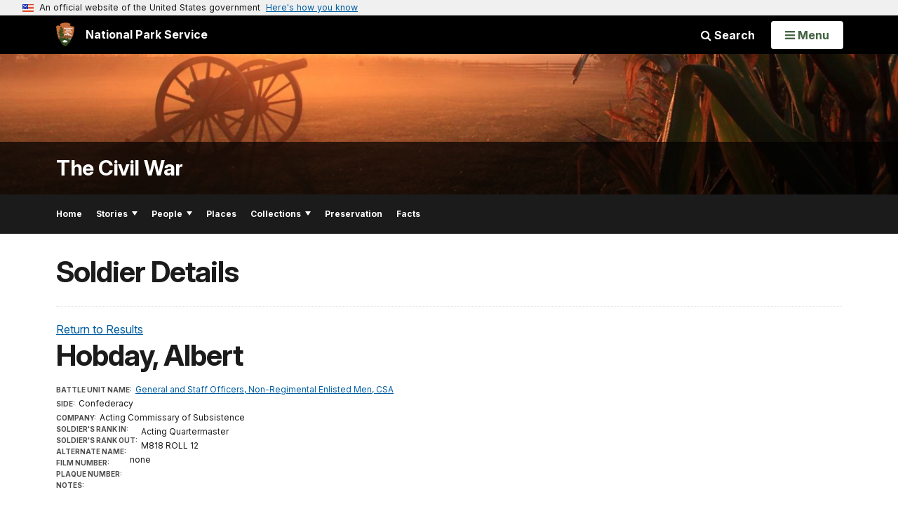

--- FILE ---
content_type: text/html;charset=UTF-8
request_url: https://www.nps.gov/civilwar/search-soldiers-detail.htm?soldierId=993F07A9-DC7A-DF11-BF36-B8AC6F5D926A
body_size: 9295
content:
<!doctype html> <html lang="en" class="no-js"> <!-- Content Copyright National Park Service -->
<!-- JavaScript & DHTML Code Copyright &copy; 1998-2025, PaperThin, Inc. All Rights Reserved. --> <head> <meta content="IE=edge" http-equiv="X-UA-Compatible"> <title>Soldier Details - The Civil War (U.S. National Park Service)</title> <script>
var jsDlgLoader = '/subjects/civilwar/loader.cfm';
var jsSiteResourceLoader = '/cs-resources.cfm?r=';
var jsSiteResourceSettings = {canCombine: false, canMinify: false};
</script>
<!-- beg (1) PrimaryResources -->
<script src="/ADF/thirdParty/jquery/jquery-3.6.js"></script><script src="/ADF/thirdParty/jquery/migrate/jquery-migrate-3.4.js"></script><script src="/commonspot/javascript/browser-all.js"></script>
<!-- end (1) PrimaryResources -->
<!-- beg (2) SecondaryResources -->
<!-- end (2) SecondaryResources -->
<!-- beg (3) StyleTags -->
<link rel="stylesheet" href="/common/commonspot/templates/assets/css/commonspotRTE.css" type="text/css" />
<!-- end (3) StyleTags -->
<!-- beg (4) JavaScript -->
<script>
<!--
var gMenuControlID = 0;
var menus_included = 0;
var jsSiteID = 1;
var jsSubSiteID = 30200;
var js_gvPageID = 4094510;
var jsPageID = 4094510;
var jsPageSetID = 0;
var jsPageType = 0;
var jsSiteSecurityCreateControls = 0;
var jsShowRejectForApprover = 1;
// -->
</script><script>
var jsDlgLoader = '/subjects/civilwar/loader.cfm';
var jsSiteResourceLoader = '/cs-resources.cfm?r=';
var jsSiteResourceSettings = {canCombine: false, canMinify: false};
</script>
<!-- end (4) JavaScript -->
<!-- beg (5) CustomHead -->
<!-- override SubjectSite from Subject Generic Page-->
<meta charset="utf-8">
<link href="/common/commonspot/templates/images/icons/favicon.ico" rel="shortcut icon">
<meta http-equiv="Pragma" content="no-cache" />
<meta http-equiv="Expires" content="0" />
<meta name="viewport" content="width=device-width, initial-scale=1.0">
<!--[if gt IE 8]>
<script src="/common/commonspot/templates/assets/js/app.early.min.js?v=20230112"></script>
<link href="/common/commonspot/templates/assets/css/split-css/main.min.css?v=2rpz-n03cpj" media="screen, print" rel="stylesheet">
<link href="/common/commonspot/templates/assets/css/split-css/main-min-blessed1.css" media="screen, print" rel="stylesheet">
<![endif]-->
<!--[if lt IE 9]>
<script src="https://oss.maxcdn.com/libs/html5shiv/3.7.0/html5shiv.js"></script>
<script src="https://oss.maxcdn.com/libs/respond.js/1.4.2/respond.min.js"></script>
<script src="/common/commonspot/templates/assets/js/app.early.min.js?v=20230112"></script>
<link href="/common/commonspot/templates/assets/css/split-css/main.min.css?v=2rpz-n03cpj" media="screen, print" rel="stylesheet">
<link href="/common/commonspot/templates/assets/css/split-css/main-min-blessed1.css" media="screen, print" rel="stylesheet">
<![endif]-->
<!--[if !IE]> -->
<script src="/common/commonspot/templates/assets/js/app.early.min.js?v=20230112"></script>
<script src="/common/commonspot/templates/js/uswds/uswds-init.js"></script>
<link href="/common/commonspot/templates/assets/css/main.min.css?v=20230112" media="screen, print" rel="stylesheet">
<!-- <![endif]-->
<link href='//fonts.googleapis.com/css?family=Open+Sans:700,600,400|Open+Sans+Condensed:300,700' rel='stylesheet' type='text/css'>
<link rel="manifest" href="/manifest.json" crossorigin="use-credentials" />
<meta name="apple-itunes-app" content="app-id=1549226484, app-argument=https://apps.apple.com/us/app/national-park-service/id1549226484">
<style>
table#cs_idLayout2,
table#cs_idLayout2 > tbody,
table#cs_idLayout2 > tbody > tr,
table#cs_idLayout2 > tbody > tr >  td
{
display: block;
border-collapse:separate;
}
</style>
<script src='/common/commonspot/templates/js/federated-analytics-uav1.js?ver=true&agency=DOI&subagency=NPS&exts=rtf,odt,ods,odp,brf&dclink=true&enhlink=true' id='_fed_an_ua_tag'></script>
<meta property="og:type" content="website" />
<!-- not view page: /subjects/civilwar/search-soldiers-detail.htm -->
<meta property="og:title" content="Soldier Details - The Civil War (U.S. National Park Service)" />
<meta property="og:url" content="https://www.nps.gov/subjects/civilwar/search-soldiers-detail.htm" />
<!-- end (5) CustomHead -->
<!-- beg (6) TertiaryResources -->
<!-- end (6) TertiaryResources -->
<!-- beg (7) authormode_inlinestyles -->
<link rel="stylesheet" type="text/css" href="/commonspot/commonspot.css" id="cs_maincss">
<!-- end (7) authormode_inlinestyles -->
</head><body class="SubjectSite"><span role="navigation" aria-label="Top of page" id="__topdoc__"></span>
<section
class="usa-banner"
aria-label="Official website of the United States government"
>
<div class="usa-accordion">
<header class="usa-banner__header">
<div class="usa-banner__inner">
<div class="grid-col-auto">
<img
aria-hidden="true"
class="usa-banner__header-flag"
src="/common/commonspot/templates/assets/icon/us_flag_small.png"
alt=""
/>
</div>
<div class="grid-col-fill tablet:grid-col-auto" aria-hidden="true">
<p class="usa-banner__header-text">
An official website of the United States government
</p>
<p class="usa-banner__header-action">Here's how you know</p>
</div>
<button
type="button"
class="usa-accordion__button usa-banner__button"
aria-expanded="false"
aria-controls="gov-banner-default"
>
<span class="usa-banner__button-text">Here's how you know</span>
</button>
</div>
</header>
<div
class="usa-banner__content usa-accordion__content"
id="gov-banner-default"
>
<div class="grid-row grid-gap-lg">
<div class="usa-banner__guidance tablet:grid-col-6">
<img
class="usa-banner__icon usa-media-block__img"
src="/common/commonspot/templates/assets/icon/icon-dot-gov.svg"
role="img"
alt=""
aria-hidden="true"
/>
<div class="usa-media-block__body">
<p>
<strong>Official websites use .gov</strong><br />A
<strong>.gov</strong> website belongs to an official government
organization in the United States.
</p>
</div>
</div>
<div class="usa-banner__guidance tablet:grid-col-6">
<img
class="usa-banner__icon usa-media-block__img"
src="/common/commonspot/templates/assets/icon/icon-https.svg"
role="img"
alt=""
aria-hidden="true"
/>
<div class="usa-media-block__body">
<p>
<strong>Secure .gov websites use HTTPS</strong><br />A
<strong>lock</strong> (
<span class="icon-lock"
><svg
xmlns="http://www.w3.org/2000/svg"
width="52"
height="64"
viewBox="0 0 52 64"
class="usa-banner__lock-image"
role="img"
aria-labelledby="banner-lock-description-default"
focusable="false"
>
<title id="banner-lock-title-default">Lock</title>
<desc id="banner-lock-description-default">Locked padlock icon</desc>
<path
fill="#000000"
fill-rule="evenodd"
d="M26 0c10.493 0 19 8.507 19 19v9h3a4 4 0 0 1 4 4v28a4 4 0 0 1-4 4H4a4 4 0 0 1-4-4V32a4 4 0 0 1 4-4h3v-9C7 8.507 15.507 0 26 0zm0 8c-5.979 0-10.843 4.77-10.996 10.712L15 19v9h22v-9c0-6.075-4.925-11-11-11z"
/>
</svg> </span
>) or <strong>https://</strong> means you've safely connected to
the .gov website. Share sensitive information only on official,
secure websites.
</p>
</div>
</div>
</div>
</div>
</div>
</section>
<!--googleoff: index-->
<div tabindex="-1" id="beforeSkipLinks" ></div>
<div class="skip-links" aria-label="short-cut links" role="navigation">
<ul>
<li><a href="#GlobalNav-toggle" aria-label="Skip to global NPS navigation">Skip to global NPS navigation</a></li>
<li><a href="#main" aria-label="Skip to the main content">Skip to the main content</a></li>
<li><a href="#GlobalFooter" aria-label="Skip to the footer section">Skip to the footer section</a></li>
</ul>
</div>
<!--googleon: index-->
<!--googleoff: index-->
<div class="AnniversaryBanner" id="anniversary_banner" data-sitecode="civilwar" data-sitetype="subject"></div>
<div class="PromoBanner"></div>
<!--googleon: index-->
<!--googleoff: index-->
<div class="GlobalHeader usaGlobalHeader" role="banner">
<div class="GlobalHeader__Navbar container">
<a class="GlobalHeader__Branding me-auto link-white" href="/">
<img src="/theme/assets/dist/images/branding/logo.png"
alt=""
width="80"
height="106"
class="GlobalHeader__Branding__Arrowhead img-fluid">
<span class="GlobalHeader__Branding__Text">
National Park Service
</span>
</a>
<a href="#GlobalFooterSearchInput"
class="GlobalHeader__FooterSearchLink js-scrollTo link-white">
<i class="fa fa-search"></i>
<span class="visually-hidden">Search</span>
</a>
<form id="GlobalHeaderSearch"
class="GlobalHeader__Search"
action="/search/"
method="GET"
role="search">
<button type="button"
data-bs-toggle="collapse"
data-bs-target="#GlobalHeaderSearchCollapse"
aria-expanded="false"
aria-controls="GlobalHeaderSearchCollapse">
<i class="fa fa-search"></i>
Search
</button>
<div id="GlobalHeaderSearchCollapse"
class="collapse collapse-horizontal"
role="presentation">
<div>
<input class="form-control me-2"
type="text"
autocomplete="off"
name="query"
placeholder="Keyword Search"
required
aria-label="Search text">
<div class="GlobalSearch-suggestions"></div>
<button class="usa-button usa-button--outline usa-button--inverse me-2" data-scope="site" type="submit">
This Site
</button>
<button class="usa-button usa-button--outline usa-button--inverse" data-scope="all" type="submit">
All NPS
</button>
</div>
</div>
<input type="hidden"
name="sitelimit"
value="www.nps.gov/subjects/civilwar">
<input type="hidden" name="affiliate" value="nps">
</form>
</div>
<nav id="GlobalNav" class="GlobalNav">
<h1 id="GlobalNavButtonContainer" class="usaGlobalNavButtonContainer">
<button type="button"
id="GlobalNav-toggle"
class="usa-button usa-button--inverse-fill"
data-bs-toggle="collapse"
data-bs-target="#GlobalNavCollapse"
aria-controls="GlobalNavCollapse"
aria-expanded="false"
aria-label="Open Menu">
<span class="GlobalNav__Toggle__Text GlobalNav__Toggle__Text--closed">
<i class="fa fa-bars"></i>
<span class="visually-hidden">Open</span>
Menu
</span>
<span class="GlobalNav__Toggle__Text GlobalNav__Toggle__Text--open">
<i class="fa fa-close"></i>
Close
<span class="visually-hidden">Menu</span>
</span>
</button>
</h1>
<div id="GlobalNavCollapse" class="collapse">
<div class="container">
<p class="GlobalNav__LanguageInfo">
</p>
<h2 class="GlobalNav__SectionHeading GlobalNav__SectionHeading--green" hidden>
Explore This Park
</h2>
<ul id="GlobalNavListLocal" class="GlobalNav__List" hidden></ul>
<h2 class="GlobalNav__SectionHeading GlobalNav__SectionHeading--blue">
Explore the National Park Service
</h2>
<ul id="GlobalNavList" class="GlobalNav__List"></ul>
</div>
</div>
</nav>
</div>
<!--googleon: index-->
<div id="myModal" class="modal refreshableModal" tabindex="-1" aria-labelledby="exitModalLabel" aria-hidden="true">
<div class="modal-dialog">
<div class="modal-content">
<div class="modal-header">
<h2 class="modal-title visually-hidden" id="exitModalLabel">Exiting nps.gov</h2>
<button type="button" class="btn-close" data-bs-dismiss="modal" aria-label="Close"></button>
</div>
<div class="modal-body"></div>
<div class="modal-footer">
<button type="button" class="btn btn-secondary" data-bs-dismiss="modal">Cancel</button>
</div>
</div>
</div>
</div>
<div id="cs_control_481716" class="cs_control CS_Element_Schedule"><div  title="" id="CS_Element_BannerContainer"><div id="gridRow_1_1_481716" class="cs_GridRow"><div id="gridCol_1_1_1_1_481716" class="cs_GridColumn"><div id="cs_control_830312" class="cs_control CS_Element_CustomCF"><div id="CS_CCF_4094510_830312">
<script>
window.addEventListener('load', (event) => {
NPS.utility.updateBannerImageFromJSON( "civilwar" );
});
</script>
<header id="HERO" class="Hero Hero--Ribbon -secondary">
<div id="HeroBanner" class="HeroBanner ">
<div class="HeroBanner__TitleContainer">
<div class="container">
<a href="&#x2f;subjects&#x2f;civilwar&#x2f;"
class="HeroBanner__Title"
>The Civil War</a>
</div>
</div>
<div class="picturefill-background"
role="img"
style="background-image: url('/common/uploads/banner_image/nri/secondary/08BCB51E-1DD8-B71B-0B9A2A6EF0422DE1.jpg?mode=crop&quality=90&width=1024&height=200');background-position 50% 0%;" aria-label="Sunrise over the Cornfield at Antietam National Battlefield.">
<span data-src="/common/uploads/banner_image/nri/secondary/08BCB51E-1DD8-B71B-0B9A2A6EF0422DE1.jpg?mode=crop&quality=90&width=1200&height=200"
data-media="(min-width: 1024px)"></span>
<span data-src="/common/uploads/banner_image/nri/secondary/08BCB51E-1DD8-B71B-0B9A2A6EF0422DE1.jpg?mode=crop&quality=90&width=2400&height=400"
data-media="(min-width: 1024px) and (min-resolution: 144dppx)"></span>
<span data-src="/common/uploads/banner_image/nri/secondary/08BCB51E-1DD8-B71B-0B9A2A6EF0422DE1.jpg?mode=crop&quality=90&width=2400&height=400"
data-media="(min-width: 1024px) and (-webkit-min-device-pixel-ratio: 1.5)"></span>
<span data-src="/common/uploads/banner_image/nri/secondary/08BCB51E-1DD8-B71B-0B9A2A6EF0422DE1.jpg?mode=crop&quality=90&width=2400&height=400"
data-media="(min-width: 1440px)"></span>
</div>
</div>
</header>
</div></div><div id="cs_control_4094669" class="cs_control CS_Element_CustomCF"><div id="CS_CCF_4094510_4094669"> </div></div></div></div></div></div>
<div id="Subject-header">
<div class="container">
<div class="pull-left">
<!--googleoff: index-->
<nav id="LocalNav-desktop-nav" role="navigation">
<div id="cs_control_699042" class="cs_control CS_Element_CustomCF"><div id="CS_CCF_4094510_699042"><div id="cs_control_481717" class="cs_control CS_Element_Custom"><!-- _CSDPFID=4094510|4094510=_CSDPFID -->
<style type="text/css">
div.ColumnMain #npsNav h2 { display:none }
</style>
<!-- nav -->
<!--googleoff: index-->
<div id="npsNav" class="F3666B50-D48E-EB4D-2B580932888CA7BB">
<ul id="LocalNav" class="sm sm-nps"></ul>
</div>
<!--googleon: index-->
<script>
jQuery(document).ready(function() {
NPS.display.outputNav('/subjects/civilwar','/subjects/civilwar/search-soldiers-detail.htm','read');
});
</script>
</div></div></div>
</nav>
<!--googleon: index-->
<script>
(function ($) {
// Hide park home
$("#LocalNav-desktop-nav ul li a:contains('Park Home')")
.parent()
.hide();
// Hide park home
$("li#LocalNav-mobile ul li a:contains('Park Home')")
.parent()
.hide();
$("ul#LocalNav > li > a")
.wrap("<div class='top-lvl-item-container'>")
.wrap("<div class='top-lvl-item'>");
})(jQuery);
</script>
</div>
</div>
</div>
<script type="text/javascript">
jQuery(document).ready(function() {
setTimeout( function() {
NPS.display.showAdminTools( 0 );
} ,10);
});
</script>
<div id="main" role="main" class="MainContent">
<style>
#modal-contact-us .modal-body { padding-top: 0px; }
.modal-header { border:none; }
</style>
<div class="modal fade" id="modal-contact-us" tabindex="-1" aria-labelledby="modal-contact-us-label">
<div class="modal-dialog">
<div class="modal-content">
<div class="modal-header">
<h4 class="modal-title visually-hidden" id="modal-contact-us-label">Contact Us</h4>
<button type="button" class="btn-close" data-bs-dismiss="modal" aria-label="Close"></button>
</div>
<div class="modal-body">
<iframe frameborder="0" id="modal-contact-us-iframe" width="100%" height="100%" title="Contact Us"></iframe>
</div>
</div>
</div>
</div>
<div id="adminTools"></div>
<div class="container">
<div class="ColumnGrid row">
<!--googleoff: index-->
<div class="container">
<nav class="usa-breadcrumb" aria-label="Breadcrumbs" style="display: none;">
<ol id="breadcrumbs" class="usa-breadcrumb__list"></ol>
</nav>
</div>
<!--googleon: index-->
<div class="ColumnMain col-sm-12">
<div class="ContentHeader text-content-size">
<h1 class="page-title">Soldier Details</h1>
</div>
<div class="row">
<div class="col-sm-12">
<div id="cs_control_536382" class="cs_control CS_Element_Schedule"><div  title="" id="CS_Element_contentcontainer"><div id="gridRow_1_1_536382" class="cs_GridRow"><div id="gridCol_1_1_1_1_536382" class="cs_GridColumn"><div id="cs_control_4094512" class="cs_control CS_Element_CustomCF"><div id="CS_CCF_4094510_4094512">
<div id="back">
<a href="javascript:history.go(-1);" class="back-button">Return to Results</a>
</div>
<div class="text-content-size">
<h1 class="page-title">
Hobday, Albert
</h1>
</div>
<dl class="result-details wrapped clearfix">
<dt>Battle Unit Name:</dt><dd><a href="search-battle-units-detail.htm?battleUnitCode=CCSGENE">General and Staff Officers, Non-Regimental Enlisted Men, CSA</a></dd>
<dt>Side:</dt><dd>Confederacy</dd>
<dt>Company:</dt><dd></dd>
<dt>Soldier's Rank In:</dt><dd>Acting Commissary of Subsistence</dd>
<dt>Soldier's Rank Out:</dt><dd>Acting Quartermaster</dd>
<dt>Alternate name:</dt><dd></dd>
<dt>Film Number:</dt><dd>M818 ROLL 12</dd>
<dt>Plaque Number:</dt><dd></dd>
<dt>Notes:</dt>
<dd>
none
</dd>
</dl>
</div></div></div></div></div></div>
</div><!-- col-sm-12 -->
</div><!-- row -->
</div><!-- ColumnMain col-sm-9 -->
</div><!-- ColumnGrid row -->
</div><!-- end container -->
<div id="ParkFooter" class="ParkFooter">
<div class="container">
<div class="ExperienceMoreFooter">
<h3 class="ExperienceMoreTitle">Experience More</h3>
<div class="row">
<div class="col-sm-4 col-md-4">
<div class="ExperienceMoreCategory">
<h3>Subjects</h3>
<ul>
<li class="ExperienceMore item"><a class="more" href="/subjects/teachingwithhistoricplaces/lessons-by-theme.htm#civilwar">Civil War Teaching With Historic Places</a></li>
<li class="ExperienceMore item"><a class="more" href="/features/malu/feat0002/wof/index.htm">International Civil Rights Hall of Fame</a></li>
<li class="ExperienceMore item"><a class="all more" href="/history">View All Related Subjects</a></li>
</ul>
</div>
</div>
<div class="col-sm-4 col-md-4">
<div class="ExperienceMoreCategory">
<h3>Parks</h3>
<ul>
<li class="ExperienceMore item"><a class="more" href="/ancm/">Antietam National Battlefield</a></li>
<li class="ExperienceMore item"><a class="more" href="/shil/">Shiloh National Military Park</a></li>
<li class="ExperienceMore item"><a class="all more" href="relatedparks.htm">View All Related Parks</a></li>
</ul>
</div>
</div>
<div class="col-sm-4 col-md-4">
<div class="ExperienceMoreCategory">
<h3>Programs</h3>
<ul>
<li class="ExperienceMore item"><a class="more" href="/history/hps/abpp/civil.htm">American Battlefield Protection Program</a></li>
<li class="ExperienceMore item"><a class="more" href="/subjects/ugrr/index.htm">Underground Railroad</a></li>
<li class="ExperienceMore item"><a class="all more" href="/history">View All Related Programs</a></li>
</ul>
</div>
</div>
</div>
</div>
<script type="text/javascript">
jQuery(document).ready(function() {
var subsiteURL  = "";
var jsonSrc     = "";
var siteCode    = "";
subsiteURL  = "/subjects/civilwar/";
siteCode = subsiteURL.split("/");
siteCode = siteCode[2];
if ( subsiteURL.includes("orgs") | subsiteURL.includes("im") | subsiteURL.includes("rlc") ) {
jsonSrc = subsiteURL+"structured_data_orgs_"+siteCode+".json?v="+Date.now();
}
if ( subsiteURL.includes("locations") ) {
jsonSrc = subsiteURL+"structured_data_locations_"+siteCode+".json?v="+Date.now();
}
if ( subsiteURL.includes("subjects") ) {
jsonSrc = subsiteURL+"structured_data_subjects_"+siteCode+".json?v="+Date.now();
}
// Location Site Check //
urlCheck = window.location.href;
if (urlCheck.includes("locations")) {
fileURL = '/locations/civilwar/structured_data_civilwar.json';
}
jQuery.getJSON(jsonSrc, function( data ) {
var hasSocialMedia = 0;
var outputSocialMedia = '<div class="col-sm-6 col-md-4 "><div class="ParkFooter-socialLinks"><h3>Stay Connected</h3><ul class="ParkFooter-socialLinks row">';
if (data.facebookURL) {
outputSocialMedia += '<li class="col-2 col-sm-4 col-md-2"><a href="'+data.facebookURL+'"><svg class="icon" focusable="false" role="img" aria-label="Facebook for this org or subject"><use xlink:href="/common/commonspot/templates/assets/sprite.symbol.svg#facebook"></use></svg></a></li>';
hasSocialMedia = 1;
}
if (data.twitterURL) {
data.twitterURL = data.twitterURL.replace('twitter.com', 'x.com')	// convert old Twitter links into equivalent X links
outputSocialMedia += '<li class="col-2 col-sm-4 col-md-2"><a href="'+data.twitterURL+'"><svg class="icon" focusable="false" role="img" aria-label="X for this org or subject"><use xlink:href="/common/commonspot/templates/assets/sprite.symbol.svg#x-black"></use></svg></a></li>';
hasSocialMedia = 1;
}
if (data.instagramURL) {
outputSocialMedia += '<li class="col-2 col-sm-4 col-md-2"><a href="'+data.instagramURL+'"><svg class="icon" focusable="false" role="img" aria-label="Instagram for this org or subject"><use xlink:href="/common/commonspot/templates/assets/sprite.symbol.svg#instagram-dark"></use></svg></a></li>';
hasSocialMedia = 1;
}
if (data.youtubeURL) {
outputSocialMedia += '<li class="col-2 col-sm-4 col-md-2"><a href="'+data.youtubeURL+'"><svg class="icon" focusable="false" role="img" aria-label="YouTube for this org or subject"><use xlink:href="/common/commonspot/templates/assets/sprite.symbol.svg#youtube"></use></svg></a></li>';
hasSocialMedia = 1;
}
if (data.flickrURL) {
outputSocialMedia += '<li class="col-2 col-sm-4 col-md-4"><a href="'+data.flickrURL+'"><svg class="icon" focusable="false" role="img" aria-label="Flickr for this org or subject"><use xlink:href="/common/commonspot/templates/assets/sprite.symbol.svg#flickr"></use></svg></a></li>';
hasSocialMedia = 1;
}
if (data.tumblrURL) {
outputSocialMedia += '<li class="col-2 col-sm-4 col-md-2"><a href="'+data.tumblrURL+'"><svg class="icon" focusable="false" role="img" aria-label="Tumblr for this org or subject"><use xlink:href="/common/commonspot/templates/assets/sprite.symbol.svg#tumblr"></use></svg></a></li>';
hasSocialMedia = 1;
}
if (data.foursquareURL) {
outputSocialMedia += '<li class="col-2 col-sm-12 col-md-6"><a href="'+data.foursquareURL+'"><svg class="icon" focusable="false" role="img" aria-label="FourSquare for this org or subject"><use xlink:href="/common/commonspot/templates/assets/sprite.symbol.svg#foursquare"></use></svg></a></li>';
hasSocialMedia = 1;
}
if (data.pinterestURL) {
outputSocialMedia += '<li class="col-2 col-sm-4 col-md-2"><a href="'+data.pinterestURL+'"><svg class="icon" focusable="false" role="img" aria-label="Pinterest for this org or subject"><use xlink:href="/common/commonspot/templates/assets/sprite.symbol.svg#pinterest"></use></svg></a></li>';
hasSocialMedia = 1;
}
outputSocialMedia += '</ul></div></div>';
if(hasSocialMedia == 1) {
jQuery("#sml_position").replaceWith(outputSocialMedia);
}
});
});
</script>
<!--googleoff: index-->
<div class="row">
<div class="col-sm-6 col-md-4">
<div class="ParkFooter-tools">
<h3>Tools</h3>
<ul class="row">
<li class=" col-6  calendar"><a href="/subjects/civilwar/events.htm">Calendar</a></li>
<li class=" col-6  teachers"><a href="/subjects/civilwar/teachers.htm"><i class="fa fa-apple"></i> Teachers</a></li>
<li class=" col-6  "><a href="/subjects/civilwar/siteindex.htm"> Site Index</a></li>
<li class=" col-6  contact"><a href="/subjects/civilwar/contactus.htm"><i class="fa fa-envelope-o"></i> Contact Us</a></li>
</ul>
</div>
</div>
<div id="sml_position"></div>
</div>
<!--googleon: index-->
</div> <!-- container -->
</div> <!-- ParkFooter -->
</div><!-- end of <div main> -->
<!--googleoff: index-->
<footer id="GlobalFooter" class="usa-footer">
<div class="usa-footer__primary-section">
<div class="container">
<form id="GlobalFooterSearch"
class="GlobalFooter__Search usa-form usa-form--large"
action="/search/"
method="GET"
role="search">
<div class="position-relative">
<input class="usa-input"
id="GlobalFooterSearchInput"
type="text"
autocomplete="off"
name="query"
placeholder="Keyword Search"
required
aria-label="Search">
<div class="GlobalSearch-suggestions"></div>
</div>
<ul class="usa-button-group">
<li class="usa-button-group__item">
<button class="usa-button usa-button--outline usa-button--inverse" data-scope="site" type="submit">
This Site
</button>
</li>
<li class="usa-button-group__item">
<button class="usa-button usa-button--outline usa-button--inverse" data-scope="all" type="submit">
All NPS
</button>
</li>
</ul>
<input type="hidden"
name="sitelimit"
value="www.nps.gov/subjects/civilwar">
<input type="hidden" name="affiliate" value="nps">
</form>
<div class="GlobalFooter-AppPromo">
<div class="GlobalFooter-AppPromo__Text">
<div class="GlobalFooter-AppPromo__Heading">Experience Your America.</div>
<div class="GlobalFooter-AppPromo__Subheading GlobalFooter-AppPromo__BottomGroup">
<p>Download the NPS app to navigate the parks on the go.</p>
<p class="GlobalFooter-AppPromo__BadgeLinks">
<a href="https://apps.apple.com/us/app/national-park-service/id1549226484"
class="GlobalFooter-AppPromo__BadgeLink" onclick="gas('send', 'event', 'App Promo Footer', 'Apple', document.location.pathname, 1, true);">
<img alt="Download on the App Store"
src="/common/commonspot/templates/assets/images/app-promo/app-store-badge.svg"
width="132"
height="44">
</a>
<a href="https://play.google.com/store/apps/details?id=gov.nps.mobileapp"
class="GlobalFooter-AppPromo__BadgeLink" onclick="gas('send', 'event', 'App Promo Footer', 'Android', document.location.pathname, 1, true);">
<img alt="Get it on Google Play"
src="/common/commonspot/templates/assets/images/app-promo/google-play-badge.svg"
width="148.5"
height="44">
</a>
</p>
</div>
</div>
<div class="GlobalFooter-AppPromo__ImageContainer">
<img class="GlobalFooter-AppPromo__Image"
src="/common/commonspot/templates/assets/images/app-promo/app-promo-phones.png"
srcset="/common/commonspot/templates/assets/images/app-promo/app-promo-phones.png 1x, /common/commonspot/templates/assets/images/app-promo/app-promo-phones@2x.png 2x"
alt="Three smartphones showing different screens within the NPS app."
width="628"
height="463">
</div>
</div>
</div>
</div>
<div class="usa-footer__secondary-section">
<div class="container">
<div class="usa-footer__logo-container">
<a class="usa-footer__logo" href="https://www.nps.gov/">
<img class="usa-footer__logo-img print-only"
src="/common/commonspot/templates/assets/images/branding/lockup-horizontal.svg"
alt="">
<img alt="National Park Service U.S. Department of the Interior" width="193" height="124" class="usa-footer__logo-img" src="/common/commonspot/templates/assets/images/branding/lockup-reverse-vertical.svg">
<img alt="National Park Service U.S. Department of the Interior" width="268" height="80" class="usa-footer__logo-img usa-footer__logo-img--lg" src="/common/commonspot/templates/assets/images/branding/lockup-reverse-horizontal.svg">
</a>
</div>
<div class="usa-footer__contact-links">
<div class="usa-footer__social-links grid-row grid-gap-1">
<div class="grid-col-auto">
<a href="https://www.facebook.com/nationalparkservice" class="usa-social-link">
<svg xmlns="http://www.w3.org/2000/svg" width="1em" height="1em" viewBox="0 0 24 24" class="usa-icon usa-social-link__icon" aria-hidden="false" aria-label="Facebook" focusable="false" role="img">
<path fill="none" d="M0 0h24v24H0z"></path>
<path d="M22 12c0-5.52-4.48-10-10-10S2 6.48 2 12c0 4.84 3.44 8.87 8 9.8V15H8v-3h2V9.5C10 7.57 11.57 6 13.5 6H16v3h-2c-.55 0-1 .45-1 1v2h3v3h-3v6.95c5.05-.5 9-4.76 9-9.95"></path>
</svg>
</a>
</div>
<div class="grid-col-auto">
<a href="https://www.youtube.com/nationalparkservice" class="usa-social-link">
<svg xmlns="http://www.w3.org/2000/svg" width="1em" height="1em" viewBox="0 0 24 24" class="usa-icon usa-social-link__icon" aria-hidden="false" aria-label="Youtube" focusable="false" role="img">
<path d="M19.816 5.389a2.47 2.47 0 0 1 1.766 1.746c.291 1.598.43 3.22.417 4.843a26 26 0 0 1-.417 4.794 2.47 2.47 0 0 1-1.766 1.795c-2.593.318-5.204.46-7.816.429a58 58 0 0 1-7.816-.429 2.47 2.47 0 0 1-1.766-1.746 26 26 0 0 1-.417-4.843 26 26 0 0 1 .417-4.793 2.47 2.47 0 0 1 1.766-1.796c2.594-.3 5.205-.427 7.816-.379a58 58 0 0 1 7.816.379M9.95 9.046v5.864l5.233-2.932z"></path>
</svg>
</a>
</div>
<div class="grid-col-auto">
<a href="https://www.x.com/natlparkservice" class="usa-social-link">
<svg xmlns="http://www.w3.org/2000/svg" width="1em" height="1em" viewBox="0 0 24 24" class="usa-icon usa-social-link__icon" aria-hidden="false" aria-label="X" focusable="false" role="img">
<path d="M13.522 10.775 19.48 4h-1.412l-5.172 5.883L8.765 4H4l6.247 8.895L4 20h1.412l5.461-6.212L15.236 20H20zm-1.933 2.199-.633-.886L5.92 5.04h2.168l4.064 5.688.633.886 5.283 7.394H15.9z"></path>
</svg>
</a>
</div>
<div class="grid-col-auto">
<a href="https://www.instagram.com/nationalparkservice" class="usa-social-link">
<svg xmlns="http://www.w3.org/2000/svg" width="1em" height="1em" viewBox="0 0 24 24" class="usa-icon usa-social-link__icon" aria-hidden="false" aria-label="Instagram" focusable="false" role="img">
<path d="M8.273 3.063c-.958.045-1.612.198-2.184.423a4.4 4.4 0 0 0-1.592 1.04 4.4 4.4 0 0 0-1.035 1.596c-.222.572-.372 1.227-.414 2.185s-.052 1.266-.047 3.71.016 2.75.062 3.71c.046.958.198 1.612.423 2.184a4.4 4.4 0 0 0 1.04 1.592 4.4 4.4 0 0 0 1.597 1.035c.572.221 1.227.372 2.185.414s1.266.052 3.71.047 2.75-.016 3.71-.061c.96-.046 1.611-.199 2.183-.423a4.4 4.4 0 0 0 1.592-1.04 4.4 4.4 0 0 0 1.035-1.597c.222-.572.372-1.227.414-2.184.042-.96.052-1.268.047-3.711-.005-2.444-.016-2.75-.061-3.71-.046-.96-.198-1.612-.423-2.184a4.4 4.4 0 0 0-1.04-1.592 4.4 4.4 0 0 0-1.597-1.035c-.572-.221-1.227-.372-2.185-.414s-1.266-.052-3.71-.047-2.75.015-3.71.062m.105 16.27c-.878-.038-1.354-.184-1.672-.306a2.8 2.8 0 0 1-1.036-.671 2.8 2.8 0 0 1-.675-1.034c-.124-.317-.272-.793-.313-1.67-.045-.95-.054-1.234-.06-3.637-.004-2.403.005-2.687.046-3.636.038-.877.184-1.354.306-1.671.162-.421.357-.72.672-1.036a2.8 2.8 0 0 1 1.033-.675c.317-.124.793-.272 1.67-.313.95-.045 1.234-.054 3.637-.06s2.687.004 3.637.046c.876.038 1.354.183 1.67.306.421.162.72.357 1.037.671s.511.613.675 1.034c.124.317.271.792.313 1.67.045.95.055 1.234.06 3.636s-.004 2.688-.046 3.636c-.038.878-.184 1.354-.306 1.672a2.8 2.8 0 0 1-.672 1.036 2.8 2.8 0 0 1-1.033.675c-.317.124-.794.271-1.67.313-.95.045-1.234.054-3.637.06s-2.687-.005-3.636-.046M15.715 7.19a1.08 1.08 0 1 0 2.16-.004 1.08 1.08 0 0 0-2.16.004m-8.336 4.819a4.62 4.62 0 1 0 9.242-.018 4.62 4.62 0 0 0-9.242.018M9 12.006a3 3 0 1 1 6-.012 3 3 0 0 1-6 .012"></path>
</svg>
</a>
</div>
<div class="grid-col-auto">
<a href="https://www.flickr.com/nationalparkservice" class="usa-social-link">
<svg xmlns="http://www.w3.org/2000/svg" width="1em" height="1em" viewBox="0 0 24 24" class="usa-icon usa-social-link__icon" aria-hidden="false" aria-label="Flickr" focusable="false" role="img">
<path d="M6.459 17a4.44 4.44 0 0 1-4.116-2.768 4.54 4.54 0 0 1 .954-4.909 4.405 4.405 0 0 1 4.845-.982 4.5 4.5 0 0 1 2.747 4.159 4.51 4.51 0 0 1-1.292 3.181A4.4 4.4 0 0 1 6.459 17m11.111 0a4.44 4.44 0 0 1-4.116-2.768 4.54 4.54 0 0 1 .954-4.909 4.405 4.405 0 0 1 4.845-.982A4.5 4.5 0 0 1 22 12.5a4.51 4.51 0 0 1-1.292 3.181A4.4 4.4 0 0 1 17.57 17"></path>
</svg>
</a>
</div>
</div>
</div>
</div>
</div>
<div class="usa-identifier">
<nav class="usa-identifier__section usa-identifier__section--required-links">
<div class="container">
<ul class="usa-identifier__required-links-list">
<li class="usa-identifier__required-links-item">
<a href="//www.nps.gov/aboutus/accessibility.htm"
class="usa-identifier__required-link usa-link"
>
Accessibility
</a>
</li>
<li class="usa-identifier__required-links-item">
<a href="//www.nps.gov/aboutus/privacy.htm"
class="usa-identifier__required-link usa-link"
>
Privacy Policy
</a>
</li>
<li class="usa-identifier__required-links-item">
<a href="//www.nps.gov/aboutus/foia/index.htm"
class="usa-identifier__required-link usa-link"
>
FOIA
</a>
</li>
<li class="usa-identifier__required-links-item">
<a href="//www.nps.gov/aboutus/notices.htm"
class="usa-identifier__required-link usa-link"
>
Notices
</a>
</li>
<li class="usa-identifier__required-links-item">
<a href="//www.nps.gov/aboutus/contactus.htm"
class="usa-identifier__required-link usa-link"
>
Contact The National Park Service
</a>
</li>
<li class="usa-identifier__required-links-item">
<a href="//www.nps.gov/aboutus/faqs.htm"
class="usa-identifier__required-link usa-link"
title="National Park Service frequently asked questions"
>
NPS FAQ
</a>
</li>
<li class="usa-identifier__required-links-item">
<a href="//www.doi.gov/pmb/eeo/no-fear-act"
class="usa-identifier__required-link usa-link"
>
No Fear Act
</a>
</li>
<li class="usa-identifier__required-links-item">
<a href="//www.nps.gov/aboutus/disclaimer.htm"
class="usa-identifier__required-link usa-link"
>
Disclaimer
</a>
</li>
<li class="usa-identifier__required-links-item">
<a href="//www.nps.gov/aboutus/vulnerability-disclosure-policy.htm"
class="usa-identifier__required-link usa-link"
>
Vulnerability Disclosure Policy
</a>
</li>
<li class="usa-identifier__required-links-item">
<a href="//www.usa.gov"
class="usa-identifier__required-link usa-link"
>
USA.gov
</a>
</li>
</ul>
</div>
</nav>
<section class="usa-identifier__section usa-identifier__section--usagov" aria-label="U.S. government information and services,">
<div class="container">
<div class="usa-identifier__usagov-description">
Looking for U.S. government information and services?
</div>
<a href="https://www.usa.gov/" class="usa-link">Visit USA.gov</a>
</div>
</section>
</div>
</footer>
<!--googleon: index-->
<!-- the rest of the scripts are leftovers from before the centennial down and should be pared down where possible -->
<script src="/common/commonspot/templates/js/global.js?v=20230112"></script>
<script src="/common/commonspot/templates/assets/libs/jquery.magnific-popup/jquery.magnific-popup.js"></script>
<script src="/common/commonspot/templates/assets/js/redesign.js?v=20230112"></script>
<link href="/common/commonspot/templates/assets/libs/colorbox/colorbox.css" rel="stylesheet">
<script type="text/javascript" src="/common/commonspot/templates/js/libs/jquery.colorbox-min.js"></script>
<script src="/common/commonspot/templates/js/intercept-include.js?v=20230112"></script>
<script src="/common/commonspot/templates/assets/libs/image-map-resizer/imageMapResizer.min.js"></script>
<script src="/common/commonspot/templates/assets/js/app.late.min.js?v=20230112"></script>
<script src="/common/commonspot/templates/js/uswds/uswds.js"></script>
<div class="modal fade" id="outdated-browser" tabindex="-1" role="dialog">
</div>
</body>
</html>
<!-- beg (1) PrimaryResources -->
<script src="/commonspot/javascript/lightbox/overrides.js"></script><script src="/commonspot/javascript/lightbox/window_ref.js"></script><script src="/commonspot/pagemode/always-include-common.js"></script>
<!-- end (1) PrimaryResources -->
<!-- beg (2) SecondaryResources -->
<script src="/ADF/thirdParty/jquery/cookie/jquery.cookie.js"></script>
<!-- end (2) SecondaryResources -->
<!-- beg (3) CustomFoot -->
<!-- end (3) CustomFoot -->
<!-- beg (4) TertiaryResources -->
<!-- end (4) TertiaryResources --><script>
<!--
var jsPageContributeMode = 'read';
var jsPageSessionContributeMode = 'read';

var jsPageAuthorMode = 0;
var jsPageEditMode = 0;


if(!commonspot)
var commonspot = {};
commonspot.csPage = {};


commonspot.csPage.url = '/subjects/civilwar/search-soldiers-detail.htm';


commonspot.csPage.id = 4094510;

commonspot.csPage.siteRoot = '/';
commonspot.csPage.subsiteRoot = '/subjects/civilwar/';


// -->
</script>

<script>
<!--
	if (typeof parent.commonspot == 'undefined' || typeof parent.commonspot.lview == 'undefined' || typeof parent.commonspot.lightbox == 'undefined')
		loadNonDashboardFiles();
	else if (parent.commonspot && typeof newWindow == 'undefined')
	{
		var arrFiles = [
					{fileName: '/commonspot/javascript/lightbox/overrides.js', fileType: 'script', fileID: 'cs_overrides'},
					{fileName: '/commonspot/javascript/lightbox/window_ref.js', fileType: 'script', fileID: 'cs_windowref'}
					];
		
		loadDashboardFiles(arrFiles);
	}
//-->
</script>
</body></html>